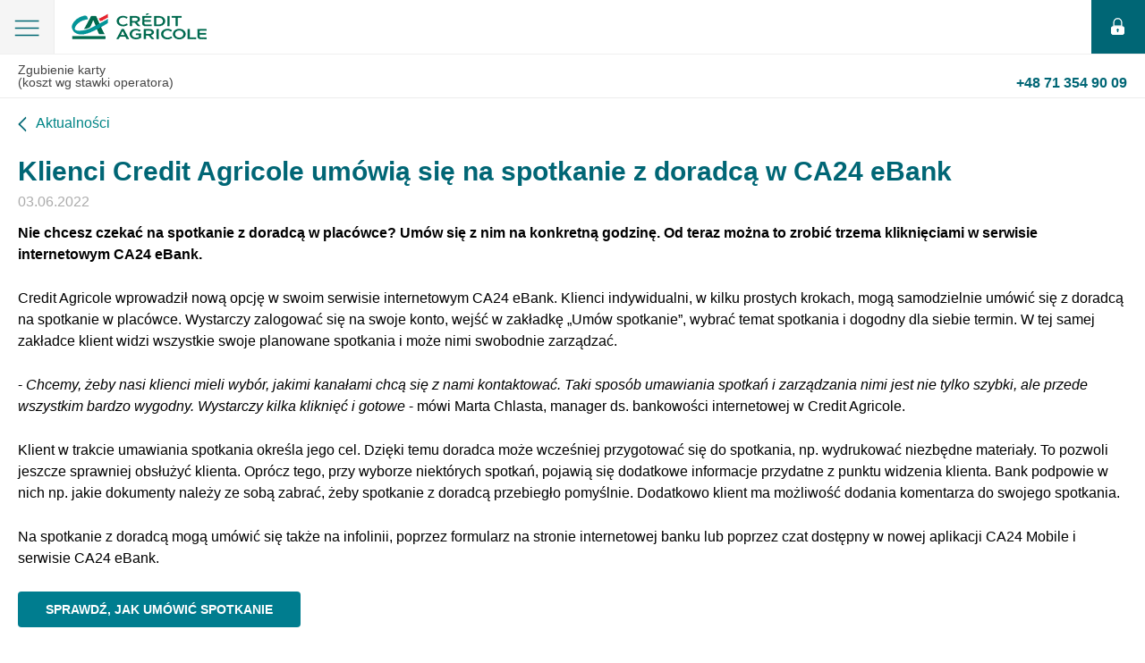

--- FILE ---
content_type: text/html; charset=UTF-8
request_url: https://www.credit-agricole.pl/amp/o-banku/aktualnosci/2022/klienci-credit-agricole-umowia-sie-na-spotkanie-z-doradca-w-ca24-ebank
body_size: 5015
content:
<!doctype html><html ⚡><head><meta charset="utf-8"><link rel="canonical" href="https://www.credit-agricole.pl/o-banku/aktualnosci/2022/klienci-credit-agricole-umowia-sie-na-spotkanie-z-doradca-w-ca24-ebank"><meta name="viewport" content="width=device-width,minimum-scale=1"><meta name="Keywords" content="" /><meta name="Description" content="" /><title>Klienci Credit Agricole umówią się na spotkanie z doradcą w CA24 eBank - Credit Agricole</title><style amp-boilerplate>body{-webkit-animation:-amp-start 8s steps(1, end) 0s 1 normal both;-moz-animation:-amp-start 8s steps(1, end) 0s 1 normal both;-ms-animation:-amp-start 8s steps(1, end) 0s 1 normal both;animation:-amp-start 8s steps(1, end) 0s 1 normal both}@-webkit-keyframes -amp-start{from{visibility:hidden;}to{visibility:visible;}}@-moz-keyframes -amp-start {from{visibility:hidden;}to{visibility:visible;}}@-ms-keyframes -amp-start{from{visibility:hidden;}to{visibility:visible;}}@-o-keyframes -amp-start{from{visibility:hidden;}to{visibility:visible;}}@keyframes -amp-start{from{visibility:hidden;}to{visibility:visible;}}</style><noscript><style amp-boilerplate>body{-webkit-animation:none;-moz-animation:none;-ms-animation:none;animation:none}</style></noscript><style amp-custom>abbr,address,audio,b,blockquote,body,canvas,caption,cite,code,dd,del,dfn,div,dl,dt,em,fieldset,form,h1,h2,h3,h4,h5,h6,html,i,iframe,img,ins,kbd,label,legend,li,mark,object,ol,p,pre,q,samp,small,span,strong,summary,table,tbody,td,tfoot,th,thead,time,tr,ul,var,video{margin:0;padding:0;border:0;outline:0;font-size:100%;vertical-align:baseline;background:0 0}article,aside,copyright,details,figcaption,figure,footer,header,hgroup,menu,nav,section{display:block;margin:0}figure,menu{margin:0}body{line-height:1}nav ul{list-style:none}blockquote,q{quotes:none}blockquote:after,blockquote:before,q:after,q:before{content:'';content:none}a{margin:0;padding:0;font-size:100%;vertical-align:baseline;background:0 0}table{border-collapse:collapse;border-spacing:0}hr{display:block;height:1px;border:0;border-top:1px solid #ccc;margin:0;padding:0}input,select{vertical-align:middle}body{color:#000;font-family:"Open Sans", Roboto, SF, "Segoe UI", sans-serif;-webkit-font-smoothing:antialiased}h1{color:#010000;font-size:30px;font-weight:400;line-height:1.1}h2{font-size:24px;font-weight:400;line-height:1.3}h3{font-size:18px;font-weight:400;line-height:1.3}h4{font-size:16px;font-weight:400;line-height:1.3}p{font-size:16px;line-height:1.2}b,strong{font-weight:600}small{font-size:80%}a{color:#008586;text-decoration:none}a:hover{color:#006668;text-decoration:none}.c{clear:both}.cf:after,.cf:before{content:" ";display:table}.cf:after{clear:both}.container-wrapper{padding:0 20px}.page__header{height:52px;position:relative;z-index:3;background-color:#fff;box-shadow:0 2px 3px rgba(0, 0, 0, .3);-webkit-box-shadow:0 2px 3px rgba(0, 0, 0, .3)}.page__header-logo{float:left;padding-top:0;height:50px;width:180px;background-position:left top;background-repeat:no-repeat}.page__header-logo::before{position:absolute;content:'';background-image:url(https://static.credit-agricole.pl/new_layout/dist/images/amp/sprite.png);width:151px;height:29px;background-repeat:no-repeat;background-position:0 -78px;top:50%;right:50%;margin-right:-75px;margin-top:-15px;left:80px}.page__header-hamburger{width:30px;height:50px;float:left;background-position:center top;background-repeat:no-repeat}.page__header-login{width:50px;height:50px;float:right;display:inline-block;background:#006675;position:relative}.page__header-login::before{position:absolute;content:'';background-image:url(https://static.credit-agricole.pl/new_layout/dist/images/amp/sprite.png);width:15px;height:19px;background-repeat:no-repeat;background-position:0 -42px;top:50%;right:50%;margin-right:-7px;margin-top:-10px}.contact-menu{background-color:#eee;margin-bottom:20px}.contact-menu a{display:block;font-size:15px;padding:10px 20px;border-top:1px solid #ddd}.social-box{padding-bottom:25px}.social-box .social-box-container div,.social-box .social-box-container span{float:left;font-size:12px;text-transform:uppercase;line-height:16px;color:gray}.social-box .social-box-container span{border:1px solid #fff;padding:7px 10px}.social-box .social-box-container div{border:1px solid #ebebeb;margin-right:10px}.social-box .social-box-container a{float:left;width:33px;height:32px;background-color:silver;background-position:left top;background-repeat:no-repeat}.social-box .social-box-container a:hover{opacity:.8}.social-box .social-box-container a:active{background-position:1px 1px}.social-box .social-box-container a img{position:relative;left:-1px;top:-1px}amp-sidebar[side]{width:100vw;background-color:#fff;padding:20px}.amp-menu-close{width:32px;height:32px;display:block;z-index:3;position:absolute;top:14px;right:20px;background-size:20px;background-position:center;background-repeat:no-repeat}.amp-menu{list-style:none;padding-top:20px}.amp-menu li{min-height:18px;padding:0;border-top:1px solid #f2f3f2;font-size:18px;line-height:18px;color:#000;position:relative;box-sizing:border-box;padding-right:10px}.amp-menu li:first-child{border-top:0}.amp-menu li .has-sub-level{display:inline-block;width:100%;background-repeat:no-repeat;background-position:right center}.amp-menu li .has-sub-level input[type=checkbox]{display:none}.amp-menu li a{color:#000}.amp-menu li input[type=checkbox]:checked + .amp-sub-menu{transform:translateX(0)}.amp-sub-menu{background-color:#fff;padding:20px;padding-top:0;bottom:0;left:0;position:fixed;right:0;top:40px;z-index:2;transform:translateX(-100%);-webkit-transform:translateX(-100%);transition:transform .6s ease-in-out;-webkit-transition:transform .6s ease-in-out}.amp-sub-menu ul{list-style:none}.amp-sub-menu__return{position:absolute;top:-20px;padding-left:30px;display:inline-block;background-repeat:no-repeat;background-position:left 4px}.amp-sub-menu__return a{color:#ccc;font-size:14px}.news-article{padding:10px 0}.news-article p{padding:15px 0 10px}.news-article ul{list-style:none;padding-left:10px}.news-article ul li{font-size:16px;padding-top:10px;padding-left:20px;position:relative}.news-article ul li::before{content:"•";color:#008586;font-size:16px;position:absolute;left:-10px;top:14px;margin-top:-4px}.news-article ol{padding-left:20px}.news-article ol li{font-size:16px;padding-top:10px;padding-left:5px;position:relative;line-height:1.4}.news-article__prev{float:left;display:inline-block;width:17px;height:11px;background-repeat:no-repeat;background-position:17px 0;padding-left:14px}.news-article__next{float:right;display:inline-block;text-align:right;background-repeat:no-repeat;background-position:right 4px;padding-right:14px}.news-article__time{padding-top:5px;margin-top:5px;display:block}.news-article__pagination{margin:20px 0}.page__footer{border-top:1px solid #f8f8f8}.page__footer-nav ul{list-style:none;clear:both;margin-top:10px}.page__footer-nav ul li{float:left}.page__footer-nav ul li a{padding:0 15px 3px 0;font-size:13px;color:#333}.copyright{color:#959595;font-size:12px;margin-top:10px;margin-bottom:10px;clear:both}.page__header-login{position:relative;height:60px;width:60px}.page__header{height:60px;box-shadow:none;border-bottom:1px #f0f0f0 solid}.page__header-hamburger{background:#f5f5f5;background-position:center;height:60px;width:60px;border-right:1px #ededed solid;position:relative}.page__header-hamburger::before{position:absolute;content:'';background-image:url(https://static.credit-agricole.pl/new_layout/dist/images/amp/sprite.png);width:28px;height:19px;background-repeat:no-repeat;background-position:-12px -15px;top:50%;right:50%;margin-right:-14px;margin-top:-8px}[class*=amphtml-scroll-disabled] .page__header-hamburger::before{position:absolute;content:'';background-image:url(https://static.credit-agricole.pl/new_layout/dist/images/amp/sprite.png);width:23px;height:22px;background-repeat:no-repeat;background-position:-45px -15px;top:50%;right:50%;margin-right:-12px;margin-top:-11px}.contact-menu{background:#fff;border-bottom:1px #ededed solid}.contact-menu a{border:0;color:#454545;font-size:14px}.contact-menu a:first-child .nr{color:#006675;font-size:16px}.contact-menu .nr{float:right}.news-article__heading{color:#006675;margin-top:15px;font-weight:700}.news-date{color:#acacac;font-size:16px}.news-article p{line-height:1.5}.page__footer{margin-top:40px;padding:40px 0 20px;background:#1f2022;text-align:center}.page__footer a{color:#fff}.page__footer ul{display:inline-block;vertical-align:top;float:none;clear:none;margin-bottom:15px}.page__footer ul:first-child{margin-right:60px}.page__footer ul li{float:none;line-height:1.7;text-align:left}.page__footer ul li.break{margin-bottom:30px}.page__footer ul li a{color:#fff}.copyright{text-align:center;margin-top:30px}.article-nav{padding:30px 0;line-height:1.4;margin-top:40px}.article-nav__prev{position:relative;display:inline-block;padding-left:40px}.article-nav__prev::before{position:absolute;content:'';background-image:url(https://static.credit-agricole.pl/new_layout/dist/images/amp/sprite.png);width:17px;height:11px;background-repeat:no-repeat;background-position:-17px 0;top:50%;left:0;margin-top:-5px}.article-nav__next{position:relative;float:right;text-align:right;padding-right:40px}.article-nav__next::before{position:absolute;content:'';background-image:url(https://static.credit-agricole.pl/new_layout/dist/images/amp/sprite.png);width:17px;height:11px;background-repeat:no-repeat;background-position:0 0;top:50%;right:0;margin-top:-5px}.news-article__prev{height:20px;width:auto;background-position:left 0;padding-left:20px;position:relative}.news-article__prev::before{position:absolute;content:'';background-image:url(https://static.credit-agricole.pl/new_layout/dist/images/amp/sprite.png);width:10px;height:20px;background-repeat:no-repeat;background-position:0 -15px;top:0;left:0}#sidebar{top:60px;width:100%;max-width:100vw;height:auto;padding:0 15px}.amp-menu{padding-top:0}[class*=amphtml-sidebar-mask]{margin-top:59px;background-color:#e1e1e1}.amp-menu-close{opacity:0}.page__header-logo{z-index:9999;margin-top:5px;background-position:center}.amp-menu li a{display:block;padding-left:25px;padding:25px}.picture{position:relative;width:100%;height:300px}amp-img.main-photo img{object-fit:contain}.no-amp{display:none}html body .page__content amp-img{display:none}html body .page__content .picture > .main-photo{display:block}html body .page__content .picture .colorbox > .main-photo{display:block}html body .page__content figure > amp-img{display:block}amp-img{display:none}.picture > .main-photo{display:block}figure > amp-img{display:block}table{width:100%;margin:15px;text-align:left}table td,table th{background:#fbfbfb;margin:1px;padding:15px 15px;font-size:16px;border:2px #fff solid}table th{background:0 0;font-size:13px}.btn,.btn-arrow,.btn-basic{display:inline-block;padding:12px 30px;text-transform:uppercase;background:#007d8f;border-radius:4px;color:#fff;font-weight:700;line-height:1;border:1px transparent solid;vertical-align:middle;font-size:14px}.btn-arrow>.ico,.btn-basic>.ico,.btn>.ico{margin-right:17px}.btn-arrow:focus,.btn-arrow:hover,.btn-basic:focus,.btn-basic:hover,.btn:focus,.btn:hover{color:#fff;opacity:.8}button.btn{border:0}amp-iframe,amp-img{max-width:500px}.quotes-news{font-style:italic}</style><script async src="https://cdn.ampproject.org/v0.js"></script><script async custom-element="amp-sidebar" src="https://cdn.ampproject.org/v0/amp-sidebar-0.1.js"></script></head><script async custom-element="amp-iframe" src="https://cdn.ampproject.org/v0/amp-iframe-0.1.js"></script><body><script type="application/ld+json">{"@context":"http://schema.org","@type":"Article","headline":"Klienci Credit Agricole umówią się na spotkanie z doradcą w CA24 eBank","keywords":"","articleBody":"Nie chcesz czekać na spotkanie z doradcą w placówce? Umów się z nim na konkretną godzinę. Od teraz można to zrobić trzema kliknięciami w serwisie internetowym CA24 eBank. \nCredit Agricole wprowadził nową opcję w swoim serwisie internetowym CA24 eBank. Klienci indywidualni, w kilku prostych krokach, mogą samodzielnie umówić się z doradcą na spotkanie w placówce. Wystarczy zalogować się na swoje konto, wejść w zakładkę „Umów spotkanie”, wybrać temat spotkania i dogodny dla siebie termin. W tej samej zakładce klient widzi wszystkie swoje planowane spotkania i może nimi swobodnie zarządzać. \n- Chcemy, żeby nasi klienci mieli wybór, jakimi kanałami chcą się z nami kontaktować. Taki sposób umawiania spotkań i zarządzania nimi jest nie tylko szybki, ale przede wszystkim bardzo wygodny. Wystarczy kilka kliknięć i gotowe - mówi Marta Chlasta, manager ds. bankowości internetowej w Credit Agricole.\nKlient w trakcie umawiania spotkania określa jego cel. Dzięki temu doradca może wcześniej przygotować się do spotkania, np. wydrukować niezbędne materiały. To pozwoli jeszcze sprawniej obsłużyć klienta. Oprócz tego, przy wyborze niektórych spotkań, pojawią się dodatkowe informacje przydatne z punktu widzenia klienta. Bank podpowie w nich np. jakie dokumenty należy ze sobą zabrać, żeby spotkanie z doradcą przebiegło pomyślnie. Dodatkowo klient ma możliwość dodania komentarza do swojego spotkania. \nNa spotkanie z doradcą mogą umówić się także na infolinii, poprzez formularz na stronie internetowej banku lub poprzez czat dostępny w nowej aplikacji CA24 Mobile i serwisie CA24 eBank.\nSprawdź, jak umówić spotkanie\n","datePublished":"2022-06-03 09:27:00+02","dateModified":"2023-07-10 13:22:03+02","expires":"2200-01-01 00:00:00+01","author":{"@type":"Organization","name":"Credit Agricole Polska"},"publisher":{"@type":"Organization","name":"Credit Agricole Polska","logo":{"@type":"ImageObject","url":"https://static.credit-agricole.pl/asset/c/a/-/ca-logo-600x60_14386.png","width":600,"height":60}},"description":"","mainEntityOfPage":"https://www.credit-agricole.pl/amp/o-banku/aktualnosci/2022/klienci-credit-agricole-umowia-sie-na-spotkanie-z-doradca-w-ca24-ebank"}</script><header class="page__header"><div class="page__header-hamburger" role="button" tabindex="0" on="tap:sidebar.toggle"></div><a class="page__header-logo" href="/klienci-indywidualni"></a><a class="page__header-login" href="https://ca24.credit-agricole.pl"></a></header><div class="contact-menu"><a data-href-mobile="tel:+48713549009" title="Koszt według stawek operatora" href="tel:+48713549009"> Zgubienie karty<br>(koszt wg stawki operatora) <b class="nr"> +48 71 354 90 09</b></a></div><amp-sidebar id="sidebar" layout="nodisplay" side="left"><span role="button" on="tap:sidebar.toggle" tabindex="0" class="amp-menu-close"></span><ul class="amp-menu"><li><a href="/klienci-indywidualni">Strona główna</a></li><li><a href="/kontakt">Kontakt</a></li><li><a href="https://ca24.credit-agricole.pl">Logowanie</a></li></ul></amp-sidebar><section class="page__content container-wrapper"><a href="/o-banku/aktualnosci" class="news-article__prev c">Aktualności</a><article class="news-article c"><h1 class="news-article__heading">Klienci Credit Agricole umówią się na spotkanie z doradcą w CA24 eBank</h1><time class="news-article__time news-date" datetime="2022-06-03">03.06.2022</time><p><strong>Nie chcesz czekać na spotkanie z doradcą w placówce? Umów się z nim na konkretną godzinę. Od teraz można to zrobić trzema kliknięciami w serwisie internetowym CA24 eBank. </strong></p><p>Credit Agricole wprowadził nową opcję w swoim serwisie internetowym CA24 eBank. Klienci indywidualni, w kilku prostych krokach, mogą samodzielnie umówić się z doradcą na spotkanie w placówce. Wystarczy zalogować się na swoje konto, wejść w zakładkę „Umów spotkanie”, wybrać temat spotkania i dogodny dla siebie termin. W tej samej zakładce klient widzi wszystkie swoje planowane spotkania i może nimi swobodnie zarządzać. </p><p>- <em>Chcemy, żeby nasi klienci mieli wybór, jakimi kanałami chcą się z nami kontaktować. Taki sposób umawiania spotkań i zarządzania nimi jest nie tylko szybki, ale przede wszystkim bardzo wygodny. Wystarczy kilka kliknięć i gotowe</em> - mówi Marta Chlasta, manager ds. bankowości internetowej w Credit Agricole.</p><p>Klient w trakcie umawiania spotkania określa jego cel. Dzięki temu doradca może wcześniej przygotować się do spotkania, np. wydrukować niezbędne materiały. To pozwoli jeszcze sprawniej obsłużyć klienta. Oprócz tego, przy wyborze niektórych spotkań, pojawią się dodatkowe informacje przydatne z punktu widzenia klienta. Bank podpowie w nich np. jakie dokumenty należy ze sobą zabrać, żeby spotkanie z doradcą przebiegło pomyślnie. Dodatkowo klient ma możliwość dodania komentarza do swojego spotkania. </p><p>Na spotkanie z doradcą mogą umówić się także na infolinii, poprzez formularz na stronie internetowej banku lub poprzez czat dostępny w nowej aplikacji CA24 Mobile i serwisie CA24 eBank.</p><p class="text-center"><a target="_blank" href="/pytania-i-odpowiedzi/oddzialy/jak-moge-umowic-sie-z-doradca-na-spotkanie" class="btn btn-basic">Sprawdź, jak umówić spotkanie </a></p><nav class="article-nav cf"><a href="https://www.credit-agricole.pl/amp/o-banku/aktualnosci/2022/credit-agricole-podwyzsza-oprocentowanie-lokat" class="article-nav__prev">Poprzednia <br> informacja</a><a href="https://www.credit-agricole.pl/amp/o-banku/aktualnosci/2022/kupuj-na-raty-z-credit-agricole-i-jedz-na-wakacje-za-jeden-kredyt" class="article-nav__next">Następna <br> informacja</a></nav></article></section><footer class="page__footer"><div class="container-wrapper"><nav class="page__footer-nav"><ul class="cf"><li class="break"><a href="/klienci-indywidualni">Strona główna</a></li><li><a href="/kontakt">Kontakt</a></li></ul><ul class="cf"><li><a href="/klienci-indywidualni">Klienci indywidualni</a></li><li><a href="/male-i-srednie-firmy">Małe i średnie firmy</a></li><li><a href="/przedsiebiorstwa">Przedsiębiorstwa</a></li><li class="break"><a href="/rolnictwo">Rolnictwo</a></li><li><a href="/cookies">Polityka plików Cookies</a></li><li><a href="/polityka-prywatnosci">Polityka prywatności</a></li></ul></nav><div class="copyright"><span> © 2026 Credit Agricole Bank Polska S.A. Wszelkie prawa zastrzeżone. </span></div></div></footer><!--11426--></body></html>